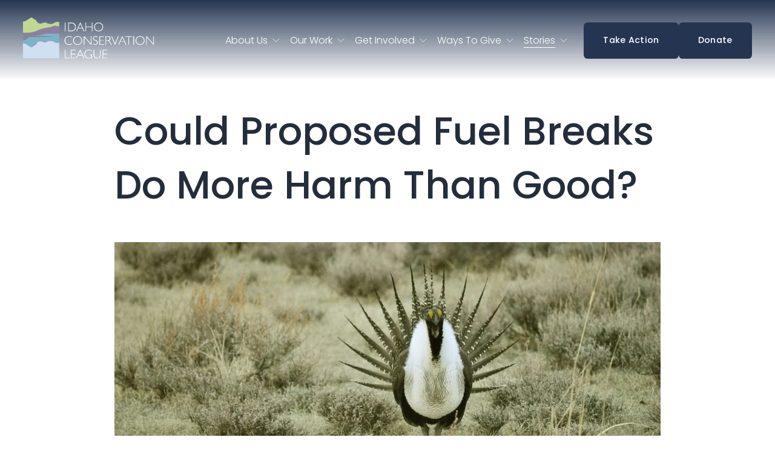

--- FILE ---
content_type: text/html; charset=utf-8
request_url: https://go.idahoconservation.org/l/958882/2021-12-09/7qj?wmode=opaque
body_size: 2964
content:
<!DOCTYPE html>
<html>
	<head>
		<base href="http://go.pardot.com" >
		<meta charset="utf-8"/>
		<meta http-equiv="Content-Type" content="text/html; charset=utf-8"/>
		<meta name="description" content=""/>
		<title></title>
	<link rel="stylesheet" type="text/css" href="https://go.idahoconservation.org/css/form.css?ver=2021-09-20" />
<script type="text/javascript" src="https://go.idahoconservation.org/js/piUtils.js?ver=2021-09-20"></script><script type="text/javascript">
piAId = '959882';
piCId = '8276';
piHostname = 'go.idahoconservation.org';
if(!window['pi']) { window['pi'] = {}; } pi = window['pi']; if(!pi['tracker']) { pi['tracker'] = {}; } pi.tracker.pi_form = true;
(function() {
	function async_load(){
		var s = document.createElement('script'); s.type = 'text/javascript';
		s.src = ('https:' == document.location.protocol ? 'https://' : 'http://') + piHostname + '/pd.js';
		var c = document.getElementsByTagName('script')[0]; c.parentNode.insertBefore(s, c);
	}
	if(window.attachEvent) { window.attachEvent('onload', async_load); }
	else { window.addEventListener('load', async_load, false); }
})();
</script></head>
	<body>
		<style type="text/css"> 
/* Start custom form CSS generated by https://jennamolby.com/pardot-form-style-generator/ */
/* Load the custom font */ 
@import url("https://use.typekit.net/lnk8swi.css");
body {
    margin: 0;
}

#pardot-form {
    display: flex;
    flex-wrap: wrap;
    justify-content: space-between;
	font-family:'gill-sans-nova', sans-serif;
	padding: 0;
}
#pardot-form .form-field {
 	margin:0;
 	padding:5px 0 0 0;
} 
 /* The input fields */ 
 #pardot-form input.text,
 #pardot-form textarea.standard,
 #pardot-form select,
 #pardot-form input.date { 
	background-color:#f7f7f9;
	border:solid 1px #f7f7f9;
	border-radius: 4px;
	font-size:16px;
	color:#000;
	padding: 4px 12px;
	width:100%;
	font-family:'gill-sans-nova', sans-serif;
	box-sizing:border-box;
}
/* the input fields on focus */ 
 #pardot-form input.text:focus,
 #pardot-form textarea.standard:focus,
 #pardot-form select:focus,
 #pardot-form input.date:focus { 
    background-color: #fff;
	border-color:#fff;
	outline: none;
}
#pardot-form span.value { 
	margin-left: 0;
}
/* the field labels */ 
 #pardot-form label {
	font-size:16px;
	color:#fff;
	font-weight:500;
	padding-top:5px;
	padding-bottom:5px;
	float:none;
	text-align:left;
	width:auto;
	display:block;
}
/* the submit button */ 
 #pardot-form .submit input {
	margin:0;
	background-color:#b55f30;
	border:solid 1px #b55f30;
	font-size:16px;
	color:white;
	font-weight:600;
	padding: 6px 24px;
	border-radius:4px;
	font-family: 'gill-sans-nova', sans-serif;
	width: 100%;
}
/* the submit button hover */ 
 #pardot-form .submit input:hover {
	background-color:#cf7849;
	border-color:#cf7849;
	color:white;
}
/* the spacing around the submit button */ 
 #pardot-form .submit {
	margin:0;
	padding-top:10px;
	padding-bottom:0px;
	text-align:left;
}
/* spacing around recaptcha */
#pardot-form .g-recaptcha {
    margin: 16px 0 10px;
}
/* style specific fields */
.first_name,
.last_name {
    width: 48%;
}
.email,
.submit {
    width: 100%;
}

/* hide the regular checkbox */
.pd-checkbox input {
    opacity: 0;
    position: absolute;
}
/* position the label */
.pd-checkbox input, .pd-checkbox label {
    display: inline-block;
    vertical-align: middle;
    margin: 5px;
    cursor: pointer;
}
.pd-checkbox label {
    position: relative;
}
/* style the unchecked checkbox */
.pd-checkbox input+label:before {
    content: '';
    background:#f3f6f4;
    border: 1px solid#c7c7c7 ;
    display: inline-block;
    vertical-align: middle;
    width: 20px;
    height: 20px;
    padding: 0px;
    margin-right: 10px;
    text-align: center;
    font-size: 15px;
    line-height: normal;
    border-radius: 5px;
    -moz-border-radius: 5px;
    -webkit-border-radius: 5px;
}
/* style the checked checkbox */
.pd-checkbox input:checked+label:before {
    content: "\2713";
    background:#81b5ca;
    color:white;
    border-color:#81b5ca;
}
form.form p.no-label {
    margin-left: 0 !important;
}

/* hide the regular radio button */
.pd-radio input {
    opacity: 0;
    position: absolute;   
}
/* position the label */
.pd-radio input, .pd-radio label {
    display: inline-block;
    vertical-align: middle;
    margin: 5px;
    cursor: pointer;
}
.pd-radio label {
    position: relative;
}
/* style the unchecked radio button */
.pd-radio input + label:before {
    content: '';
    background:#f3f6f4;
    border: 1px solid#c7c7c7;
    display: inline-block;
    vertical-align: middle;
    width: 20px;
    height: 20px;
    padding: 0px;
    margin-right: 10px;
    text-align: center;
    font-size: 15px;
    line-height: normal;
    border-radius: 5px;
    -moz-border-radius: 5px;
    -webkit-border-radius: 5px;
}
.pd-radio input + label:before {
    border-radius: 50%;
}
/* style the selected radio button */
.pd-radio input:checked + label:before {
    content: "\25CF";
    background:#81b5ca;
    color:white;
    border-color:#81b5ca;
}

form.form p span.description {
    color: white;
    margin-left: 1px;
}

 </style> <form accept-charset="UTF-8" method="post" action="https://go.idahoconservation.org/l/958882/2021-12-09/7qj" class="form" id="pardot-form">






	
		

		
			<p class="form-field  first_name pd-text required    ">
				
					<label class="field-label" for="First_Namepi_First_Name">First Name</label>
				

				<input type="text" name="First_Namepi_First_Name" id="First_Namepi_First_Name" value="" class="text" size="30" maxlength="40" onchange="" onfocus="" />
				
			</p>
			<div id="error_for_First_Namepi_First_Name" style="display:none"></div>
			
		
			<p class="form-field  last_name pd-text required    ">
				
					<label class="field-label" for="Last_Namepi_Last_Name">Last Name</label>
				

				<input type="text" name="Last_Namepi_Last_Name" id="Last_Namepi_Last_Name" value="" class="text" size="30" maxlength="80" onchange="" onfocus="" />
				
			</p>
			<div id="error_for_Last_Namepi_Last_Name" style="display:none"></div>
			
		
			<p class="form-field  email pd-text required    ">
				
					<label class="field-label" for="Emailpi_Email">Email</label>
				

				<input type="text" name="Emailpi_Email" id="Emailpi_Email" value="" class="text" size="30" maxlength="255" onchange="" onfocus="piAjax.loadEmailIndicator(this, 3063, 'https://go.idahoconservation.org/images/indicator2.gif');" />
				
			</p>
			<div id="error_for_Emailpi_Email" style="display:none"></div>
			
		
			<p class="form-field  phone pd-text     ">
				
					<label class="field-label" for="958882_48063pi_958882_48063">Phone</label>
				

				<input type="text" name="958882_48063pi_958882_48063" id="958882_48063pi_958882_48063" value="" class="text" size="30" maxlength="40" onchange="" onfocus="" />
				
					<span class="description">Thank you for your interest in Idaho Conservation League! By providing your phone number, you agree to receive calls and texts to your number from ICL about issues and ways to support ICL. Msg frequency varies. STOP to quit. Msg and data rates may apply.</span>
				
			</p>
			<div id="error_for_958882_48063pi_958882_48063" style="display:none"></div>
			
		
			<p class="form-field  address_one pd-text     ">
				
					<label class="field-label" for="958882_48696pi_958882_48696">Mailing Address</label>
				

				<input type="text" name="958882_48696pi_958882_48696" id="958882_48696pi_958882_48696" value="" class="text" size="30" maxlength="255" onchange="" onfocus="" />
				
			</p>
			<div id="error_for_958882_48696pi_958882_48696" style="display:none"></div>
			
		
			<p class="form-field  zip pd-text required    ">
				
					<label class="field-label" for="958882_48693pi_958882_48693">Zip Code</label>
				

				<input type="text" name="958882_48693pi_958882_48693" id="958882_48693pi_958882_48693" value="" class="text" size="30" maxlength="32" onchange="" onfocus="" />
				
			</p>
			<div id="error_for_958882_48693pi_958882_48693" style="display:none"></div>
			
		
			<p class="form-field %%form-field-css-classes%% pd-captcha required hidden   %%form-field-dependency-css%%">
				

				<div class="g-recaptcha" data-sitekey="6LdeKFcdAAAAAA8ieqIc8bHuW-X3fbCAl09z_wJd"></div>
<script type="text/javascript" src="https://www.google.com/recaptcha/enterprise.js">
</script>

				
			</p>
			<div id="error_for_Recaptchapi_Recaptcha" style="display:none"></div>
			
		

		
	<p style="position:absolute; width:190px; left:-9999px; top: -9999px;visibility:hidden;">
		<label for="pi_extra_field">Comments</label>
		<input type="text" name="pi_extra_field" id="pi_extra_field"/>
	</p>
		

		<!-- forces IE5-8 to correctly submit UTF8 content  -->
		<input name="_utf8" type="hidden" value="&#9731;" />

		<p class="submit">
			<input type="submit" accesskey="s" value="Submit" />
		</p>
	



<script type="text/javascript">
//<![CDATA[

	var anchors = document.getElementsByTagName("a");
	for (var i=0; i<anchors.length; i++) {
		var anchor = anchors[i];
		if(anchor.getAttribute("href")&&!anchor.getAttribute("target")) {
			anchor.target = "_top";
		}
	}
		
//]]>
</script>
<input type="hidden" name="hiddenDependentFields" id="hiddenDependentFields" value="" /></form>
<script type="text/javascript">(function(){ pardot.$(document).ready(function(){ (function() {
	var $ = window.pardot.$;
	window.pardot.FormDependencyMap = [];

	$('.form-field-primary input, .form-field-primary select').each(function(index, input) {
		$(input).on('change', window.piAjax.checkForDependentField);
		window.piAjax.checkForDependentField.call(input);
	});
})(); });})();</script>
	</body>
</html>


--- FILE ---
content_type: text/html; charset=utf-8
request_url: https://www.google.com/recaptcha/enterprise/anchor?ar=1&k=6LdeKFcdAAAAAA8ieqIc8bHuW-X3fbCAl09z_wJd&co=aHR0cHM6Ly9nby5pZGFob2NvbnNlcnZhdGlvbi5vcmc6NDQz&hl=en&v=PoyoqOPhxBO7pBk68S4YbpHZ&size=normal&anchor-ms=20000&execute-ms=30000&cb=n0yc2pqc74d
body_size: 49237
content:
<!DOCTYPE HTML><html dir="ltr" lang="en"><head><meta http-equiv="Content-Type" content="text/html; charset=UTF-8">
<meta http-equiv="X-UA-Compatible" content="IE=edge">
<title>reCAPTCHA</title>
<style type="text/css">
/* cyrillic-ext */
@font-face {
  font-family: 'Roboto';
  font-style: normal;
  font-weight: 400;
  font-stretch: 100%;
  src: url(//fonts.gstatic.com/s/roboto/v48/KFO7CnqEu92Fr1ME7kSn66aGLdTylUAMa3GUBHMdazTgWw.woff2) format('woff2');
  unicode-range: U+0460-052F, U+1C80-1C8A, U+20B4, U+2DE0-2DFF, U+A640-A69F, U+FE2E-FE2F;
}
/* cyrillic */
@font-face {
  font-family: 'Roboto';
  font-style: normal;
  font-weight: 400;
  font-stretch: 100%;
  src: url(//fonts.gstatic.com/s/roboto/v48/KFO7CnqEu92Fr1ME7kSn66aGLdTylUAMa3iUBHMdazTgWw.woff2) format('woff2');
  unicode-range: U+0301, U+0400-045F, U+0490-0491, U+04B0-04B1, U+2116;
}
/* greek-ext */
@font-face {
  font-family: 'Roboto';
  font-style: normal;
  font-weight: 400;
  font-stretch: 100%;
  src: url(//fonts.gstatic.com/s/roboto/v48/KFO7CnqEu92Fr1ME7kSn66aGLdTylUAMa3CUBHMdazTgWw.woff2) format('woff2');
  unicode-range: U+1F00-1FFF;
}
/* greek */
@font-face {
  font-family: 'Roboto';
  font-style: normal;
  font-weight: 400;
  font-stretch: 100%;
  src: url(//fonts.gstatic.com/s/roboto/v48/KFO7CnqEu92Fr1ME7kSn66aGLdTylUAMa3-UBHMdazTgWw.woff2) format('woff2');
  unicode-range: U+0370-0377, U+037A-037F, U+0384-038A, U+038C, U+038E-03A1, U+03A3-03FF;
}
/* math */
@font-face {
  font-family: 'Roboto';
  font-style: normal;
  font-weight: 400;
  font-stretch: 100%;
  src: url(//fonts.gstatic.com/s/roboto/v48/KFO7CnqEu92Fr1ME7kSn66aGLdTylUAMawCUBHMdazTgWw.woff2) format('woff2');
  unicode-range: U+0302-0303, U+0305, U+0307-0308, U+0310, U+0312, U+0315, U+031A, U+0326-0327, U+032C, U+032F-0330, U+0332-0333, U+0338, U+033A, U+0346, U+034D, U+0391-03A1, U+03A3-03A9, U+03B1-03C9, U+03D1, U+03D5-03D6, U+03F0-03F1, U+03F4-03F5, U+2016-2017, U+2034-2038, U+203C, U+2040, U+2043, U+2047, U+2050, U+2057, U+205F, U+2070-2071, U+2074-208E, U+2090-209C, U+20D0-20DC, U+20E1, U+20E5-20EF, U+2100-2112, U+2114-2115, U+2117-2121, U+2123-214F, U+2190, U+2192, U+2194-21AE, U+21B0-21E5, U+21F1-21F2, U+21F4-2211, U+2213-2214, U+2216-22FF, U+2308-230B, U+2310, U+2319, U+231C-2321, U+2336-237A, U+237C, U+2395, U+239B-23B7, U+23D0, U+23DC-23E1, U+2474-2475, U+25AF, U+25B3, U+25B7, U+25BD, U+25C1, U+25CA, U+25CC, U+25FB, U+266D-266F, U+27C0-27FF, U+2900-2AFF, U+2B0E-2B11, U+2B30-2B4C, U+2BFE, U+3030, U+FF5B, U+FF5D, U+1D400-1D7FF, U+1EE00-1EEFF;
}
/* symbols */
@font-face {
  font-family: 'Roboto';
  font-style: normal;
  font-weight: 400;
  font-stretch: 100%;
  src: url(//fonts.gstatic.com/s/roboto/v48/KFO7CnqEu92Fr1ME7kSn66aGLdTylUAMaxKUBHMdazTgWw.woff2) format('woff2');
  unicode-range: U+0001-000C, U+000E-001F, U+007F-009F, U+20DD-20E0, U+20E2-20E4, U+2150-218F, U+2190, U+2192, U+2194-2199, U+21AF, U+21E6-21F0, U+21F3, U+2218-2219, U+2299, U+22C4-22C6, U+2300-243F, U+2440-244A, U+2460-24FF, U+25A0-27BF, U+2800-28FF, U+2921-2922, U+2981, U+29BF, U+29EB, U+2B00-2BFF, U+4DC0-4DFF, U+FFF9-FFFB, U+10140-1018E, U+10190-1019C, U+101A0, U+101D0-101FD, U+102E0-102FB, U+10E60-10E7E, U+1D2C0-1D2D3, U+1D2E0-1D37F, U+1F000-1F0FF, U+1F100-1F1AD, U+1F1E6-1F1FF, U+1F30D-1F30F, U+1F315, U+1F31C, U+1F31E, U+1F320-1F32C, U+1F336, U+1F378, U+1F37D, U+1F382, U+1F393-1F39F, U+1F3A7-1F3A8, U+1F3AC-1F3AF, U+1F3C2, U+1F3C4-1F3C6, U+1F3CA-1F3CE, U+1F3D4-1F3E0, U+1F3ED, U+1F3F1-1F3F3, U+1F3F5-1F3F7, U+1F408, U+1F415, U+1F41F, U+1F426, U+1F43F, U+1F441-1F442, U+1F444, U+1F446-1F449, U+1F44C-1F44E, U+1F453, U+1F46A, U+1F47D, U+1F4A3, U+1F4B0, U+1F4B3, U+1F4B9, U+1F4BB, U+1F4BF, U+1F4C8-1F4CB, U+1F4D6, U+1F4DA, U+1F4DF, U+1F4E3-1F4E6, U+1F4EA-1F4ED, U+1F4F7, U+1F4F9-1F4FB, U+1F4FD-1F4FE, U+1F503, U+1F507-1F50B, U+1F50D, U+1F512-1F513, U+1F53E-1F54A, U+1F54F-1F5FA, U+1F610, U+1F650-1F67F, U+1F687, U+1F68D, U+1F691, U+1F694, U+1F698, U+1F6AD, U+1F6B2, U+1F6B9-1F6BA, U+1F6BC, U+1F6C6-1F6CF, U+1F6D3-1F6D7, U+1F6E0-1F6EA, U+1F6F0-1F6F3, U+1F6F7-1F6FC, U+1F700-1F7FF, U+1F800-1F80B, U+1F810-1F847, U+1F850-1F859, U+1F860-1F887, U+1F890-1F8AD, U+1F8B0-1F8BB, U+1F8C0-1F8C1, U+1F900-1F90B, U+1F93B, U+1F946, U+1F984, U+1F996, U+1F9E9, U+1FA00-1FA6F, U+1FA70-1FA7C, U+1FA80-1FA89, U+1FA8F-1FAC6, U+1FACE-1FADC, U+1FADF-1FAE9, U+1FAF0-1FAF8, U+1FB00-1FBFF;
}
/* vietnamese */
@font-face {
  font-family: 'Roboto';
  font-style: normal;
  font-weight: 400;
  font-stretch: 100%;
  src: url(//fonts.gstatic.com/s/roboto/v48/KFO7CnqEu92Fr1ME7kSn66aGLdTylUAMa3OUBHMdazTgWw.woff2) format('woff2');
  unicode-range: U+0102-0103, U+0110-0111, U+0128-0129, U+0168-0169, U+01A0-01A1, U+01AF-01B0, U+0300-0301, U+0303-0304, U+0308-0309, U+0323, U+0329, U+1EA0-1EF9, U+20AB;
}
/* latin-ext */
@font-face {
  font-family: 'Roboto';
  font-style: normal;
  font-weight: 400;
  font-stretch: 100%;
  src: url(//fonts.gstatic.com/s/roboto/v48/KFO7CnqEu92Fr1ME7kSn66aGLdTylUAMa3KUBHMdazTgWw.woff2) format('woff2');
  unicode-range: U+0100-02BA, U+02BD-02C5, U+02C7-02CC, U+02CE-02D7, U+02DD-02FF, U+0304, U+0308, U+0329, U+1D00-1DBF, U+1E00-1E9F, U+1EF2-1EFF, U+2020, U+20A0-20AB, U+20AD-20C0, U+2113, U+2C60-2C7F, U+A720-A7FF;
}
/* latin */
@font-face {
  font-family: 'Roboto';
  font-style: normal;
  font-weight: 400;
  font-stretch: 100%;
  src: url(//fonts.gstatic.com/s/roboto/v48/KFO7CnqEu92Fr1ME7kSn66aGLdTylUAMa3yUBHMdazQ.woff2) format('woff2');
  unicode-range: U+0000-00FF, U+0131, U+0152-0153, U+02BB-02BC, U+02C6, U+02DA, U+02DC, U+0304, U+0308, U+0329, U+2000-206F, U+20AC, U+2122, U+2191, U+2193, U+2212, U+2215, U+FEFF, U+FFFD;
}
/* cyrillic-ext */
@font-face {
  font-family: 'Roboto';
  font-style: normal;
  font-weight: 500;
  font-stretch: 100%;
  src: url(//fonts.gstatic.com/s/roboto/v48/KFO7CnqEu92Fr1ME7kSn66aGLdTylUAMa3GUBHMdazTgWw.woff2) format('woff2');
  unicode-range: U+0460-052F, U+1C80-1C8A, U+20B4, U+2DE0-2DFF, U+A640-A69F, U+FE2E-FE2F;
}
/* cyrillic */
@font-face {
  font-family: 'Roboto';
  font-style: normal;
  font-weight: 500;
  font-stretch: 100%;
  src: url(//fonts.gstatic.com/s/roboto/v48/KFO7CnqEu92Fr1ME7kSn66aGLdTylUAMa3iUBHMdazTgWw.woff2) format('woff2');
  unicode-range: U+0301, U+0400-045F, U+0490-0491, U+04B0-04B1, U+2116;
}
/* greek-ext */
@font-face {
  font-family: 'Roboto';
  font-style: normal;
  font-weight: 500;
  font-stretch: 100%;
  src: url(//fonts.gstatic.com/s/roboto/v48/KFO7CnqEu92Fr1ME7kSn66aGLdTylUAMa3CUBHMdazTgWw.woff2) format('woff2');
  unicode-range: U+1F00-1FFF;
}
/* greek */
@font-face {
  font-family: 'Roboto';
  font-style: normal;
  font-weight: 500;
  font-stretch: 100%;
  src: url(//fonts.gstatic.com/s/roboto/v48/KFO7CnqEu92Fr1ME7kSn66aGLdTylUAMa3-UBHMdazTgWw.woff2) format('woff2');
  unicode-range: U+0370-0377, U+037A-037F, U+0384-038A, U+038C, U+038E-03A1, U+03A3-03FF;
}
/* math */
@font-face {
  font-family: 'Roboto';
  font-style: normal;
  font-weight: 500;
  font-stretch: 100%;
  src: url(//fonts.gstatic.com/s/roboto/v48/KFO7CnqEu92Fr1ME7kSn66aGLdTylUAMawCUBHMdazTgWw.woff2) format('woff2');
  unicode-range: U+0302-0303, U+0305, U+0307-0308, U+0310, U+0312, U+0315, U+031A, U+0326-0327, U+032C, U+032F-0330, U+0332-0333, U+0338, U+033A, U+0346, U+034D, U+0391-03A1, U+03A3-03A9, U+03B1-03C9, U+03D1, U+03D5-03D6, U+03F0-03F1, U+03F4-03F5, U+2016-2017, U+2034-2038, U+203C, U+2040, U+2043, U+2047, U+2050, U+2057, U+205F, U+2070-2071, U+2074-208E, U+2090-209C, U+20D0-20DC, U+20E1, U+20E5-20EF, U+2100-2112, U+2114-2115, U+2117-2121, U+2123-214F, U+2190, U+2192, U+2194-21AE, U+21B0-21E5, U+21F1-21F2, U+21F4-2211, U+2213-2214, U+2216-22FF, U+2308-230B, U+2310, U+2319, U+231C-2321, U+2336-237A, U+237C, U+2395, U+239B-23B7, U+23D0, U+23DC-23E1, U+2474-2475, U+25AF, U+25B3, U+25B7, U+25BD, U+25C1, U+25CA, U+25CC, U+25FB, U+266D-266F, U+27C0-27FF, U+2900-2AFF, U+2B0E-2B11, U+2B30-2B4C, U+2BFE, U+3030, U+FF5B, U+FF5D, U+1D400-1D7FF, U+1EE00-1EEFF;
}
/* symbols */
@font-face {
  font-family: 'Roboto';
  font-style: normal;
  font-weight: 500;
  font-stretch: 100%;
  src: url(//fonts.gstatic.com/s/roboto/v48/KFO7CnqEu92Fr1ME7kSn66aGLdTylUAMaxKUBHMdazTgWw.woff2) format('woff2');
  unicode-range: U+0001-000C, U+000E-001F, U+007F-009F, U+20DD-20E0, U+20E2-20E4, U+2150-218F, U+2190, U+2192, U+2194-2199, U+21AF, U+21E6-21F0, U+21F3, U+2218-2219, U+2299, U+22C4-22C6, U+2300-243F, U+2440-244A, U+2460-24FF, U+25A0-27BF, U+2800-28FF, U+2921-2922, U+2981, U+29BF, U+29EB, U+2B00-2BFF, U+4DC0-4DFF, U+FFF9-FFFB, U+10140-1018E, U+10190-1019C, U+101A0, U+101D0-101FD, U+102E0-102FB, U+10E60-10E7E, U+1D2C0-1D2D3, U+1D2E0-1D37F, U+1F000-1F0FF, U+1F100-1F1AD, U+1F1E6-1F1FF, U+1F30D-1F30F, U+1F315, U+1F31C, U+1F31E, U+1F320-1F32C, U+1F336, U+1F378, U+1F37D, U+1F382, U+1F393-1F39F, U+1F3A7-1F3A8, U+1F3AC-1F3AF, U+1F3C2, U+1F3C4-1F3C6, U+1F3CA-1F3CE, U+1F3D4-1F3E0, U+1F3ED, U+1F3F1-1F3F3, U+1F3F5-1F3F7, U+1F408, U+1F415, U+1F41F, U+1F426, U+1F43F, U+1F441-1F442, U+1F444, U+1F446-1F449, U+1F44C-1F44E, U+1F453, U+1F46A, U+1F47D, U+1F4A3, U+1F4B0, U+1F4B3, U+1F4B9, U+1F4BB, U+1F4BF, U+1F4C8-1F4CB, U+1F4D6, U+1F4DA, U+1F4DF, U+1F4E3-1F4E6, U+1F4EA-1F4ED, U+1F4F7, U+1F4F9-1F4FB, U+1F4FD-1F4FE, U+1F503, U+1F507-1F50B, U+1F50D, U+1F512-1F513, U+1F53E-1F54A, U+1F54F-1F5FA, U+1F610, U+1F650-1F67F, U+1F687, U+1F68D, U+1F691, U+1F694, U+1F698, U+1F6AD, U+1F6B2, U+1F6B9-1F6BA, U+1F6BC, U+1F6C6-1F6CF, U+1F6D3-1F6D7, U+1F6E0-1F6EA, U+1F6F0-1F6F3, U+1F6F7-1F6FC, U+1F700-1F7FF, U+1F800-1F80B, U+1F810-1F847, U+1F850-1F859, U+1F860-1F887, U+1F890-1F8AD, U+1F8B0-1F8BB, U+1F8C0-1F8C1, U+1F900-1F90B, U+1F93B, U+1F946, U+1F984, U+1F996, U+1F9E9, U+1FA00-1FA6F, U+1FA70-1FA7C, U+1FA80-1FA89, U+1FA8F-1FAC6, U+1FACE-1FADC, U+1FADF-1FAE9, U+1FAF0-1FAF8, U+1FB00-1FBFF;
}
/* vietnamese */
@font-face {
  font-family: 'Roboto';
  font-style: normal;
  font-weight: 500;
  font-stretch: 100%;
  src: url(//fonts.gstatic.com/s/roboto/v48/KFO7CnqEu92Fr1ME7kSn66aGLdTylUAMa3OUBHMdazTgWw.woff2) format('woff2');
  unicode-range: U+0102-0103, U+0110-0111, U+0128-0129, U+0168-0169, U+01A0-01A1, U+01AF-01B0, U+0300-0301, U+0303-0304, U+0308-0309, U+0323, U+0329, U+1EA0-1EF9, U+20AB;
}
/* latin-ext */
@font-face {
  font-family: 'Roboto';
  font-style: normal;
  font-weight: 500;
  font-stretch: 100%;
  src: url(//fonts.gstatic.com/s/roboto/v48/KFO7CnqEu92Fr1ME7kSn66aGLdTylUAMa3KUBHMdazTgWw.woff2) format('woff2');
  unicode-range: U+0100-02BA, U+02BD-02C5, U+02C7-02CC, U+02CE-02D7, U+02DD-02FF, U+0304, U+0308, U+0329, U+1D00-1DBF, U+1E00-1E9F, U+1EF2-1EFF, U+2020, U+20A0-20AB, U+20AD-20C0, U+2113, U+2C60-2C7F, U+A720-A7FF;
}
/* latin */
@font-face {
  font-family: 'Roboto';
  font-style: normal;
  font-weight: 500;
  font-stretch: 100%;
  src: url(//fonts.gstatic.com/s/roboto/v48/KFO7CnqEu92Fr1ME7kSn66aGLdTylUAMa3yUBHMdazQ.woff2) format('woff2');
  unicode-range: U+0000-00FF, U+0131, U+0152-0153, U+02BB-02BC, U+02C6, U+02DA, U+02DC, U+0304, U+0308, U+0329, U+2000-206F, U+20AC, U+2122, U+2191, U+2193, U+2212, U+2215, U+FEFF, U+FFFD;
}
/* cyrillic-ext */
@font-face {
  font-family: 'Roboto';
  font-style: normal;
  font-weight: 900;
  font-stretch: 100%;
  src: url(//fonts.gstatic.com/s/roboto/v48/KFO7CnqEu92Fr1ME7kSn66aGLdTylUAMa3GUBHMdazTgWw.woff2) format('woff2');
  unicode-range: U+0460-052F, U+1C80-1C8A, U+20B4, U+2DE0-2DFF, U+A640-A69F, U+FE2E-FE2F;
}
/* cyrillic */
@font-face {
  font-family: 'Roboto';
  font-style: normal;
  font-weight: 900;
  font-stretch: 100%;
  src: url(//fonts.gstatic.com/s/roboto/v48/KFO7CnqEu92Fr1ME7kSn66aGLdTylUAMa3iUBHMdazTgWw.woff2) format('woff2');
  unicode-range: U+0301, U+0400-045F, U+0490-0491, U+04B0-04B1, U+2116;
}
/* greek-ext */
@font-face {
  font-family: 'Roboto';
  font-style: normal;
  font-weight: 900;
  font-stretch: 100%;
  src: url(//fonts.gstatic.com/s/roboto/v48/KFO7CnqEu92Fr1ME7kSn66aGLdTylUAMa3CUBHMdazTgWw.woff2) format('woff2');
  unicode-range: U+1F00-1FFF;
}
/* greek */
@font-face {
  font-family: 'Roboto';
  font-style: normal;
  font-weight: 900;
  font-stretch: 100%;
  src: url(//fonts.gstatic.com/s/roboto/v48/KFO7CnqEu92Fr1ME7kSn66aGLdTylUAMa3-UBHMdazTgWw.woff2) format('woff2');
  unicode-range: U+0370-0377, U+037A-037F, U+0384-038A, U+038C, U+038E-03A1, U+03A3-03FF;
}
/* math */
@font-face {
  font-family: 'Roboto';
  font-style: normal;
  font-weight: 900;
  font-stretch: 100%;
  src: url(//fonts.gstatic.com/s/roboto/v48/KFO7CnqEu92Fr1ME7kSn66aGLdTylUAMawCUBHMdazTgWw.woff2) format('woff2');
  unicode-range: U+0302-0303, U+0305, U+0307-0308, U+0310, U+0312, U+0315, U+031A, U+0326-0327, U+032C, U+032F-0330, U+0332-0333, U+0338, U+033A, U+0346, U+034D, U+0391-03A1, U+03A3-03A9, U+03B1-03C9, U+03D1, U+03D5-03D6, U+03F0-03F1, U+03F4-03F5, U+2016-2017, U+2034-2038, U+203C, U+2040, U+2043, U+2047, U+2050, U+2057, U+205F, U+2070-2071, U+2074-208E, U+2090-209C, U+20D0-20DC, U+20E1, U+20E5-20EF, U+2100-2112, U+2114-2115, U+2117-2121, U+2123-214F, U+2190, U+2192, U+2194-21AE, U+21B0-21E5, U+21F1-21F2, U+21F4-2211, U+2213-2214, U+2216-22FF, U+2308-230B, U+2310, U+2319, U+231C-2321, U+2336-237A, U+237C, U+2395, U+239B-23B7, U+23D0, U+23DC-23E1, U+2474-2475, U+25AF, U+25B3, U+25B7, U+25BD, U+25C1, U+25CA, U+25CC, U+25FB, U+266D-266F, U+27C0-27FF, U+2900-2AFF, U+2B0E-2B11, U+2B30-2B4C, U+2BFE, U+3030, U+FF5B, U+FF5D, U+1D400-1D7FF, U+1EE00-1EEFF;
}
/* symbols */
@font-face {
  font-family: 'Roboto';
  font-style: normal;
  font-weight: 900;
  font-stretch: 100%;
  src: url(//fonts.gstatic.com/s/roboto/v48/KFO7CnqEu92Fr1ME7kSn66aGLdTylUAMaxKUBHMdazTgWw.woff2) format('woff2');
  unicode-range: U+0001-000C, U+000E-001F, U+007F-009F, U+20DD-20E0, U+20E2-20E4, U+2150-218F, U+2190, U+2192, U+2194-2199, U+21AF, U+21E6-21F0, U+21F3, U+2218-2219, U+2299, U+22C4-22C6, U+2300-243F, U+2440-244A, U+2460-24FF, U+25A0-27BF, U+2800-28FF, U+2921-2922, U+2981, U+29BF, U+29EB, U+2B00-2BFF, U+4DC0-4DFF, U+FFF9-FFFB, U+10140-1018E, U+10190-1019C, U+101A0, U+101D0-101FD, U+102E0-102FB, U+10E60-10E7E, U+1D2C0-1D2D3, U+1D2E0-1D37F, U+1F000-1F0FF, U+1F100-1F1AD, U+1F1E6-1F1FF, U+1F30D-1F30F, U+1F315, U+1F31C, U+1F31E, U+1F320-1F32C, U+1F336, U+1F378, U+1F37D, U+1F382, U+1F393-1F39F, U+1F3A7-1F3A8, U+1F3AC-1F3AF, U+1F3C2, U+1F3C4-1F3C6, U+1F3CA-1F3CE, U+1F3D4-1F3E0, U+1F3ED, U+1F3F1-1F3F3, U+1F3F5-1F3F7, U+1F408, U+1F415, U+1F41F, U+1F426, U+1F43F, U+1F441-1F442, U+1F444, U+1F446-1F449, U+1F44C-1F44E, U+1F453, U+1F46A, U+1F47D, U+1F4A3, U+1F4B0, U+1F4B3, U+1F4B9, U+1F4BB, U+1F4BF, U+1F4C8-1F4CB, U+1F4D6, U+1F4DA, U+1F4DF, U+1F4E3-1F4E6, U+1F4EA-1F4ED, U+1F4F7, U+1F4F9-1F4FB, U+1F4FD-1F4FE, U+1F503, U+1F507-1F50B, U+1F50D, U+1F512-1F513, U+1F53E-1F54A, U+1F54F-1F5FA, U+1F610, U+1F650-1F67F, U+1F687, U+1F68D, U+1F691, U+1F694, U+1F698, U+1F6AD, U+1F6B2, U+1F6B9-1F6BA, U+1F6BC, U+1F6C6-1F6CF, U+1F6D3-1F6D7, U+1F6E0-1F6EA, U+1F6F0-1F6F3, U+1F6F7-1F6FC, U+1F700-1F7FF, U+1F800-1F80B, U+1F810-1F847, U+1F850-1F859, U+1F860-1F887, U+1F890-1F8AD, U+1F8B0-1F8BB, U+1F8C0-1F8C1, U+1F900-1F90B, U+1F93B, U+1F946, U+1F984, U+1F996, U+1F9E9, U+1FA00-1FA6F, U+1FA70-1FA7C, U+1FA80-1FA89, U+1FA8F-1FAC6, U+1FACE-1FADC, U+1FADF-1FAE9, U+1FAF0-1FAF8, U+1FB00-1FBFF;
}
/* vietnamese */
@font-face {
  font-family: 'Roboto';
  font-style: normal;
  font-weight: 900;
  font-stretch: 100%;
  src: url(//fonts.gstatic.com/s/roboto/v48/KFO7CnqEu92Fr1ME7kSn66aGLdTylUAMa3OUBHMdazTgWw.woff2) format('woff2');
  unicode-range: U+0102-0103, U+0110-0111, U+0128-0129, U+0168-0169, U+01A0-01A1, U+01AF-01B0, U+0300-0301, U+0303-0304, U+0308-0309, U+0323, U+0329, U+1EA0-1EF9, U+20AB;
}
/* latin-ext */
@font-face {
  font-family: 'Roboto';
  font-style: normal;
  font-weight: 900;
  font-stretch: 100%;
  src: url(//fonts.gstatic.com/s/roboto/v48/KFO7CnqEu92Fr1ME7kSn66aGLdTylUAMa3KUBHMdazTgWw.woff2) format('woff2');
  unicode-range: U+0100-02BA, U+02BD-02C5, U+02C7-02CC, U+02CE-02D7, U+02DD-02FF, U+0304, U+0308, U+0329, U+1D00-1DBF, U+1E00-1E9F, U+1EF2-1EFF, U+2020, U+20A0-20AB, U+20AD-20C0, U+2113, U+2C60-2C7F, U+A720-A7FF;
}
/* latin */
@font-face {
  font-family: 'Roboto';
  font-style: normal;
  font-weight: 900;
  font-stretch: 100%;
  src: url(//fonts.gstatic.com/s/roboto/v48/KFO7CnqEu92Fr1ME7kSn66aGLdTylUAMa3yUBHMdazQ.woff2) format('woff2');
  unicode-range: U+0000-00FF, U+0131, U+0152-0153, U+02BB-02BC, U+02C6, U+02DA, U+02DC, U+0304, U+0308, U+0329, U+2000-206F, U+20AC, U+2122, U+2191, U+2193, U+2212, U+2215, U+FEFF, U+FFFD;
}

</style>
<link rel="stylesheet" type="text/css" href="https://www.gstatic.com/recaptcha/releases/PoyoqOPhxBO7pBk68S4YbpHZ/styles__ltr.css">
<script nonce="1uiSDhxFiOZURIhu29zDbQ" type="text/javascript">window['__recaptcha_api'] = 'https://www.google.com/recaptcha/enterprise/';</script>
<script type="text/javascript" src="https://www.gstatic.com/recaptcha/releases/PoyoqOPhxBO7pBk68S4YbpHZ/recaptcha__en.js" nonce="1uiSDhxFiOZURIhu29zDbQ">
      
    </script></head>
<body><div id="rc-anchor-alert" class="rc-anchor-alert"></div>
<input type="hidden" id="recaptcha-token" value="[base64]">
<script type="text/javascript" nonce="1uiSDhxFiOZURIhu29zDbQ">
      recaptcha.anchor.Main.init("[\x22ainput\x22,[\x22bgdata\x22,\x22\x22,\[base64]/[base64]/[base64]/bmV3IHJbeF0oY1swXSk6RT09Mj9uZXcgclt4XShjWzBdLGNbMV0pOkU9PTM/bmV3IHJbeF0oY1swXSxjWzFdLGNbMl0pOkU9PTQ/[base64]/[base64]/[base64]/[base64]/[base64]/[base64]/[base64]/[base64]\x22,\[base64]\x22,\x22wrN4H8Khwp/CrhMcQMOZw7EzwrnDuwbCmsO4PcKlE8OcOU/DsSfCosOKw7zCnT4wecOaw5LCl8O2LE/DusOrwrcpwpjDlsObKMOSw6jCmMKHwqXCrMO9w47Cq8OHXcO4w6/[base64]/MMOMwps9JVNHbsKxSBzDvhjCp8OmwrxKwp1kwoTCk0jCsi4+TkA6CMO/[base64]/CqFhae8K9I8O9QsKhGsOWw6jCgF/CgMKkYnU/wpBzC8OqBW0TDsKZM8O1w5fDp8Kmw4HClcOYF8KQbihBw6jCr8Kjw6hswr7Dh3LCgsOpwovCt1nCsxTDtFwXw6/Cr0V4w5nCsRzDvEJ7wqfDnWnDnMOYb3XCncO3wpdZa8K5N0orEsK8w5R9w53DiMKJw5jCgSoRb8O0w7XDv8KJwqxHwpAxVMK6c1XDr0rDqMKXwp/Cp8KqwpZVwrfDmm/CsCrCiMK+w5BHVHFITnHCln7CiwPCscKpwo7Dk8ORDsODbsOzwpk3EcKLwoBiw4tlwpB5wpJ6K8Obw5DCkjHCqcKXcWcVD8KFwobDtwdNwpNiccKTEsOafyzCkUJmMEPCuDR/w4YSQcKuA8Ktw7bDqX3CoRLDpMKrfMO1wrDCtUPCqEzCoGjCnSpKK8Kcwr/CjAg/wqFPw5/CrUdQI1wqFCQRwpzDswPDr8OHWjXCg8OeSDpWwqItwopKwp9wwpTDlkwZw4PDlAHCj8OQNFvCoAYTwqjChDsxJ1TCrwEwYMOzeEbCkFkBw4rDusKgwpgDZWjCq0MbBcKgC8O/wrDDshTCqGDDr8O4VMKqw7TChcOrw4t/BQ/[base64]/[base64]/[base64]/[base64]/Ci8KPw4PDjcO3eE8HcMOnworCrUTCvsO8fMKVwpvDgcObw5/CgBjDtsOEwpRvHsO7LXY2FcOlB3DDknIYXcORJMKLwohJB8O8wr/CjBEHMHkuw7ITwrvDuMO7wrXClcKYZQ1sTMKmw4MJwqrCoGJPecKowrHCs8OQPz92B8OKw790wrvDjMKdF0jCnVLCoMKVw4tMw57DqsKrdMKVNynDoMOmOWnCr8O3wprCl8KpwrJ9w7XCksKgSsKFd8KtRFLDuMO6UcKYwpUaVSJOw5LDj8OwGk8DPcOKw6Y/[base64]/CjMOHEwMww5g5w7LCr8OjwoRHfHXDkcOSWMOUC8K4JV8wYgk7HsOBw5QZJwzCksK2XMKFYsOpwo7ChcOKwol8P8KPVMK/GGFQX8K9XcKQQ8KEwrUOSsOkwrvDgcKlfmjDuEDDrcKLSMOBwqAZw6bDusOXw4jCg8OtJ0/DqsOeA1jDh8Kgw5bCosKib1TCvsKjb8KrwpUHwoTCk8OjSR/CnCZaTsKqw53CkA7Cmj1RRWTCtMOwVn/CulnCrsOnFgwnGnzDnDrCvMONWArDkQrDjMOsEsOzw6Y4w47DqcODwolww5bDrlFCwrjCjz/CqxjDisOtw4EFehzCucKDw4DChhXDqcKELsOTwo4zKcOGHzHCncKKwojDl3PDk186wqJhHClhQ2ccwq8mwqPCmGVsPcK3wop7asKMw6DCi8O7wqHCrTtLwoAAw7cPw71CaSDDlwc7DcKPwqrDoiPDmBFjKUXCjcO+EMOcw6vDtXHDql1fw4UPwofCrS/DklzCk8KFIMOUwp9uJlTCqcKxMsK5bcOVWcOidMKpIcK1w7rDtmpcw7cOdlsLw5NIwpxEaXk4BMKcHsONw7zDnsK+BgrCrStVU2PDjjzCrnzCmMKoWsK4VkHDkiBCNcKVwovDnsKMw781CkBtwowHJyTCm0tiwp9Bw7hPwqfCvCfDncOfwp/[base64]/CtA/Dlj3Ct8KlcGHCpijCvcK9BDl8VDIqJ8KIw4x/wpt0XwvCoDMyw67CpikTwrfCmmvCs8OVIjMcwqZLdSsaw6w1N8KTWsK/[base64]/DqsO9w5pmccOVw6nCggBISMOawo7CvmDCisORZkFVdcO5DsK6w4lfAMKNwqIDBGZ4w5MHwpg/w7vDklvDq8KBGCo9wqEnw6MjwrAew6VCCcKrScKDbsORwpQ4w485wrHDmWJ1wol+w5LCtSHCog4LTQ49w65fC8Khwr7CkcOPwpbDq8Kaw6o+wo11w6pew747w5DCpFrCncKIBsKef3tDV8K3wpRPXMO8NgxrP8O8b17DlgoOwpF4dsKPEn3ClxHCpMKaH8OBw6/[base64]/[base64]/[base64]/DpsK/[base64]/IcO4VABVMMKYccOgw7jCgg/CoXcWKG7CksK1GmZ6d3BKw7TDrcOtPsOPw7YGw60XMiN/[base64]/w5QOw7HDssK2E8KMAGAuRMKlw7XDpsOBw6nDt8Kew6DCisOsIsObET/Ck1bDpsOzwqrCmcOkw5TCkcK6AsOew4ZtcnxoN3TDucO+O8Ogwphvwrwmw4LDhcK2w486wrvCg8K1SMOFwo5Nw4JgJsOQXEPCo1PCmyJCw7LCo8OiCzrCqEkwGmLDhsKScMOSw4p4wrLDmsKuPTJvfsO3EnY1U8OUVX/DmXxuw4/DsnZtwoTCjzjCsD0+wrUPwq3CpcO3wo3Cki8FdMOAf8KaYCdXehTDjjbCqMKdwpjCvh00w4nCicKcAMKeK8OiH8KAw7PCo03DksKVwp42wpxMw5PChjvCphg2E8Kxw6bCv8KVwpMsZMOlwqDCisOrKiXDpBvDshHDgGEVemfCmsODw4t/[base64]/[base64]/DiT/Dk8OKemnCu0VXw792w5rDvMOsV1tkw7k2w6/CpT3CmW/DoE3DrsKhQ13CtU0tZ0MDw449w4fCkMOnZAh1w4AkYUkkf0oWHzXCvsKBwr/DrHPDlEVQbgJEwqXDiDHDvgXCpMKbPkLCtsKDZx/[base64]/Ci0rCgh/DjsKTUFYXwoVzwqsNw6rCqxNAw7PCisKtwqc/K8OOwr/DrAEdwqZiYG/CpUovw55APA10enbDuTFpZHcQw5UUw6BNw7HCpcOFw5vDgDnDuA99w4rCrURSCxrCo8KIXT45w5J6ZgzCjcKkwoPDpk/Ci8OdwqRwwqfDocK5HsOUw4Juw7fCqsOTUsK6UsKHw4nCoAzClcOnfcKuw7dbw68YOMOrw5MbwqIiw6HDnRfDhWLDtQBQT8KJd8KpM8K+w5kJZ0sGNMK2azLCvCF8JMKAwrhgGiE0wrDDtzDDnsK9esOdwpnDhXTDg8OOw53CiEQpw5/DiELDk8O8w6pIcsOOPMOuw4zDrm1YTcOYw6grFMKGw49SwqA/AlhYw73ChMOOwr0fa8O6w6DCmitBGsOMw6gvK8K2wp9GB8OlwrzDkGrCnMOpR8OXM2/DvjAIw6nDvE/[base64]/DosOXwqrCgMOVTWw1wp3Cm1HDti02w4M1w4trwpzCsCo2w6wuwq9Lw7rCpsKswr9mECpeZnUgK3/[base64]/[base64]/O8Oywr0of3RCPk0gfcKJGER5TlfDqMOQwrB/[base64]/CkcOpw6vCuU3DpcK3w41DRy/CscOPw5nCgXPDlcKnwo/[base64]/DvwFmwqs6w43Du27CvMOEw4dqAjNPFsONw5rDikdlw4HCl8KFSEnDgsO+H8KIwqELworDvTkDTDIuBEjCkF5YEcOMw4kJwrFzwqRGwqnCq8OZw6RvSl86W8Knw5Bhb8KeY8OjCh/Dnm9bw4vCvXfClcKyWEHDvMO4wqbCiko9wrLCqcKiV8OawoHCvEgaCA3Co8KXw4bCo8K3fAsOZggVfMKowqzDtMKAwqHCmxDDvzrDnMKZw6jDtX5FasKeRsO6RX9fW8O7wo0gwr4/[base64]/DksOaDsK7MMK5woTCgG3CssKWZ8OJJ2hwwrPDhMKcw5tBG8Kcw5XDpgnCjcKXYMKMw4pJwq7Cs8Oiwo3DgXEfw4o8w7PDiMOlI8Kww7fCocK9VcOiNxR3w6VGwpNqwpLDlzzDsMKmKj0ew7PDicK/USsUw5fDlsOTw50mwoTCncOWw5rDhXRqaWbDjgkNw6vDj8OyBhLCssOQTMK1RsO2wqjDiDBowrDDgBYoEUPDpsOrcGgNagxuwr9ew4dUN8KEdcK0WyYePSTDqsKMPD00wo0Tw4F2FsOVUGtvwrXDh3NewrjCnnxUw6/DtMKNcxUGUWo/AAICwprDtcOuwqUawp/DllXDscK9OsKdLnLDksKDccKbwpbCnwbDscOUVcK+V0XCojLDgMO3KTHCvB3DoMOTd8K2KEkNWEVVBHLCjsOdw50qw7YgFAp2w5nCnsKXw4jDncK7w5zCjjYcGMKSJCnDllVcw6/CscKab8OYwpvDpF/[base64]/CmWwBVsOTKsK1XMOxOcKhwqFQwobDsxc9IzTDlSHDqGnDh0BJSMO+w6lBAcKONG0iwqrDjcOmEmBNdMO5JsK6wo/[base64]/DgMOFRxPDnlllADVgDWrCg1fDo8KHHsO1CMK3dUjCoWvDlSnCsWVrwphwT8O2ZMKIw6/CulhMT3XCosKtL3Fbw7Rpw7onw61jQgcGwokKHH3Chy/[base64]/F8OoNUosMTc7GcOew7bCqFjDusOrHMKhw6rCuDbDtcKPwp0XwpEEw5M3GMKcIwfDqcKxw7vCtsOFw68aw7QfPCXChVY3Y8KQw4LCn2LDhMOGVcOaT8Kpw4hkw43CgA/DjnhQTcKOY8OGFkVbRsKvY8OewrsFOcODVSHDh8Kjw5HCp8KjRVrCvXwwY8OcIB3DsMKQw7kGwqx9fSgHXcKfO8Kew4/CnsOiw6XCu8OBw5fCk1rDq8Oiw7BaLS/CnFLCp8KmfMOTw4fDm39Iw7DDoDUFw6vDq0/[base64]/ZcK0azoUVh/DpBo3w6d6wo7DnE7DpmXDqsOPw7jDonXDqcONQh3DhBpDwrE4a8OMP0PDoVzCrnNoF8O+VR3CrxVow53Cigk3w4DCoQjCoXhiwptEdxolwocrwqZ/Yw7DhVdcVsOCw7kwwrfDnMKODMKmbcKQw7fDl8OFXktnw6bDj8O3w5Zdw4rDvWHCjcOew69owqoXw7nDgMOdw504bC/Duz96wrlGw5LDlcO/w6AMEl0Xwqhrw5/[base64]/CtlzDikzDpMOMEcOYeMKowq9DAsKhRcKDwqIgwr3DhyV2wrBHM8OqwoXDucO2QcOsZ8ODPxLCqsK5bsOEw7B/[base64]/[base64]/w77CgcKafcO5wpstw585wpnChD4NJ3PCj23Ct8Oyw5/[base64]/[base64]/[base64]/[base64]/DsADCs8KpOcKewpowCcKCwqNHTj/Cg8KYwoLDuT/[base64]/TUV7FMKOw7nCmMO7bB3Cml/DnwjCr8Omw7JrwpY/[base64]/WTLDo2kVw7vCv3otw67DgQJGwqIyw6XCmgfDokR6B8KXwrRKF8OLOcKiEsKlwpQow7LCnD/CjcOlKmgSEQPDj2TCtwpxwqxjDcOKR2pnQcKvwq/CmFMDwrszwqDDgwlSw5nCrnE3ZEDCucO5wpJnW8O6w4fDmMOiwrJrAX3DhEo/P04pKcO8dm16DELCtcKce2ZqPUpJwoDDvsO3wqHDosO1X0QXIMKXwpEkwphEw4DDlcKkZ0zDtQdsVsOCUA7Cu8KGIyjDq8OTOcKDw7xTwoPDgU3Dn1HCgh/CjWPCvWvDl8KaCzUKw6V1w6gJLMKZMcKMPAMKAw/CiRHDjA7DklTDgHHDlMKLw4Bfw73CisO3FhbDhBHCkcKCDSbCiQDDlMKww7MBPMKeA0EVw7bCokXDkTjDjcKvecO/woXDnR0eWT3CsjTDmHTCrDEXZhLChcOmw5EJw5XDssKVezrClwB0LkDDicKUwpjDiEzDgcOaHSzDoMONGFx+w4VVw4/CocKTdlvCo8OoO04lXsKqJB7DnwbCtsK0EWfDqiw1DcKiwrDCh8KhbcOTw4DCrjZWwr1zw6pVOA3Cs8ONM8KBwrBVBWhqBzRnfMKIBjpjDCHDozFIHRcjwq/CvTDCl8Kmw7nDtMOxw7oTCjTCjsK7w78dWz3DlcOVTxltwoY3dX1jFsO3w5HDu8Klw7Riw5IJaQzCmW5SNcKkw4NgZ8KKw5gOwrc1QMKTwq0LPVE9w6dGSMKjw5dgwrfDu8KAJk7CvMK2aB04w486w6t4WQ3Do8KIbXPDlls0DjZtJTYow5FnXD/CqwrDp8O0UHVDUMOuGcKuwqMkeEzDvizCs2QzwrA3CmXCgsOwwprDk2/DsMO6JcK9w518EGZdCjHCiTVQwrbCucOfBWfCo8KHLjIlJsO0wqfCt8K6wq7CvE3CtsO+L3nCvsKOw7oLwr/ChhvCs8OADcODwpUdPUFFwoPCgxwVTyXDjl8ech84w5grw5PDg8O1w60CMS0dMmoGwoDDuW7Csk4xNsKNICTDmMO6dhLCuQHDssKrU0R6S8KZw5LDrFoww5DCtsO2eMKOw5PCt8Okw6Fow5zDqsKwbD/CoABywrLDucOtw6E3UyfDi8OwV8KYw5MbP8O0w4vCmMONw5zCg8OBAMOJwrzDucKccC4HUBEQBDZXwo0QYSVBWFQrCMKGE8OOGnXDk8OkUTs8w4/DpxTCuMKlNcOSD8O7woHCs2YTYQVmw7MTMsKuw5AqA8O4w4fDv1HCvm40w7LDiyJ5w59vNFVZw47Ch8OULHzCpcKJTcK+ZcKtUMKfwr7Ci1TCicKNP8K/[base64]/Dn8Oyw58jwoPCp8O1UHI/w4TCjUzCuBXCuyctcCI7Zhgtw6DCvcOGwrwMw4TChcK9c3XDiMK9Yi3Cm37Dhy7DvQ5Ow401w7bCrjZQw4XCoTxEInLCjDMWSWnDugJww7DCv8KUG8OfwovDqMKiOsKsf8KXw6xVw6VewoTCvC/ClFYZwqfCuCl/w6vCggLCnMK1HcOhYyoyMcO0fxsWwrvDocOnw4FiGsKJHFbCugXDvA/Cj8KpJQB2WcOdw5HDkTPCnMKgw7LDu0d9DUTCoMO8wrDCnsO5wqfDuxdgwqrCisOowqUVwqYawpsBRmIJw5/Cl8KVPjvCocK4em7DjljDosKyN1JPw5YbwrJvw61hw4nDvScNw4AiDcO3w6AYwpbDuyNAZcO4wrzDhcOiB8OJVC10U1Q6aSPCr8OmHcOxUsOKwqANNcOmWsOsTcOdTsKLwprChVDDowtaG1vCg8K/DCjDiMONwoTCscO5YwLDuMObSj9CXlnDinpnwovDrsKoc8OEB8OFw4nCsl3CiEABw4/Dm8KaGiTDil8sdAjCs3tQFhpVHEbCkXEPwphUwrlabRt4w7BbNMKQJMOTKcONw6zCsMKFwpvCjFjCtgh/w51xw7owAAfCuA/Ch2MoAMKzw5QtQGbCkcOgZMK8BMKkb8KUEMOXw6nDhGDCr2zDpndHRMKyOcO+asOKw6FEeDt9w5UCfx5NHMKiThcDKMKXQ0cZwqvCpU4dGBJfO8OZwpodUHvCocOwEcOFwrfDrzY5aMOPw44ifcOnHSFawoUQSTTDhMOmRMOqwrTDil/DoR0Aw7hyeMK/wqnCq3d5c8OrwohkI8KSwpRSwrLCtsOdDw3Cn8O9TVnDhnEMw4tvE8KdUsKrSMKnwrYKwo/CgCZrw60Mw6s4w4g3wqJIdcK8G2MLwqpcwqYNUA3Ct8Ovw7rCoxMBw6pJfcO6wovDrMKsXipDw7fCsnTCvgnDhMKWSDo4wrbCtlA2w57Cjjh9S27Dq8KGwqE3wo3DkMOYwp4pwp0cXsOXw4PCkmHCmsO5wpTCmcO/wqdJw68kBhnDsjtpwqhKwod2ISTCmCsXLcODUQgfTjjDmcK2wrvCpyPCicObw6RDEcKJJsK+wqo/w7PDmMKiT8KRw6k8wpUCw5plfXnDhgdnwpESw78hwqjDrsK5A8K/wrrCjBZ4w4xlQsO4RHTCtRZsw4dve05mwpHDtwAJAsO6TcO7V8O0BMKHaR3CrlHDosKdQcKoKFbCnHrDusKnE8O0w7hLA8K0XcKMw5HCqcO/wowXO8OAwr/DuyjCk8OmwqvDucOVJ2wZEQXDmAjDqzg+HsKCABHDhMKxw6gdHkMHw53CgMKDZHDCnFRfw43CujhZUsKQfsOcw5NswogKRgAPw5TDvTvCpMOGNlAiIxNELDzCj8OBeGXDkyPDmhhgZsOJwojCjcOsKUdGwqA+w7zCoD4/IkvCmjtGwrJnwqI6K1MBasOSwrnCq8OKwr9hw7rCtsKUEg7DosOBwpQaw4fCmm/CrMOSAULCksK2w5Vbw7kDwqTChMKxwoErw67Cm2vDncOEwrNHNx7CksK7b3/[base64]/CpX4ywr8SwpfDlmrCtsOmEMOvw43DosO0w4Aowrpdw4JiMzbCpcKRPMKhDcOrflzDjR3DiMK/w5fDvX4TwpdRw7nDjMOMwo9ywoHClMKDRcKrccK9HcK5QG/DvRl/wpTDkTpMcQDCpMO1fF9nY8OxasKjwrJnaWnCjsK3KcO2L2rDqQTCocKrw7DCgj1Hwpkqwrp0w7vDvnDCrMKxQE0/wrQ3w7/[base64]/[base64]/[base64]/Cg0/DjcOZw6jDo8ODwpPDoADDsHbDrMOvwrBCIcKIw4Fqw6HCtUsWwppqIGvDtgHDlsOUwpQVATvDsyPDl8OHf3DDuAsYD1p/wqskLMOFw7rCoMOTP8K0OTIHUixgw4V+w6DDp8K4PlBiAMKUw4c9wrJ7YmBWHHvDjcOOeTM9KR/DmMOOwp/DkmvCt8KicThKWirCqMO2OjvCtMOXw5bDniTDiywyUMOww5J5w6rCuScAwo7Cm04rAcO8w4tZw4Fiw6lhOcKmdsKOKMOEScKcwqIuwpIsw6MOcsK/EMO7DsOpw6LCscKrw5nDnDxOw7/DknYsDcOIbsKEa8KgfcOHLTJddcOPw6jDj8ODwp/CscKFbWhqKMKPV18Lw6PDmsKNwqLDn8KkA8OiSyNGG1UySWdCCcOxT8KIwo/DhsKIwr0Ow63CmMOnw5dVOMOWYsOlW8O/w7A+w6/CpMOnwpzDrsOGwpkpKkPCvnDCn8KEciPCusK1wovDtDnDu1PCoMKlwptaIMOwS8Onw5LCgDPDjCpYw5nCh8KwbcOzwp7DmMO9w7xkNMOow5XCusOiJ8KwwpR+N8KJVi/DtsKjw6vCsSMdw7fDiMKgekvDnVDDkcK/[base64]/w5oKBzAgQ8OVw6XCgsKqTsOqwop+wqgIw4YCGsKFwp1aw7RDwq1GHcOaNCFBXsK2wpomwqDDo8O8w6Igw5TDgS/[base64]/w6UMwq8nMhFFcV5MC8KfSFvDo8KjVcOgccK2w4Miw4VIeiAHYMO1wozDtS0reMKHwr/[base64]/R8KfesKDOwDCoQrDuAvDtkPDgcO8CxPClXXDs8KvwpIkw4nDtFBAw7DDqMOxX8KpWBtXYlsFw4ZFdcOewr/DrncANsKBw4Zww6kEPC/CgHdRZWQwJSzCpFdiSB7Dsw/Ds1tqw4HDvnVdw5XCtcKIcWRTwrHCjMKrw5tpw4tbw6dsTMOTworCkgDDvFfCmmVLw4bDgUDDssKzw4JKwqYxTMKRwrDCiMO1wrptw58Pw4PDkA3CrCJNSCzCj8Ogw7fCpcKxHMOrw7DDuknDp8OxX8KDHyx/w4XCscOdGl82a8KXUisrwowjwqckwqMXVsOfGFDCsMK6w5Q/YMKaQBpWw74iwr/CgRNcfsO+LXzCrsKCLF3Cn8OSNyRQwr1Mw4Y1VcKMw5zCh8OBM8OfTQkEw4/DpMOaw5UvDMKTwpwDw6DDqwZbbcOdMQbCl8OyNyDDkGjCt3rCjMKswpHCi8KYIh7Dk8OYCwgzwpUPERRuw74hZUvCmRPDqANyacO8esOWw7bDl2LDn8Oqw7/DslvDsVXDunzCkcKXw4ozw6QyIVdPE8KVwpDCkg7CoMOLwqDDtzlPFxFTUhjDu01Vw6jDsytkw4AwFkfCmsKYw6PDm8O8ZWTCuyvCvsKwFMK2E24owoLDisOwwpnClFMuAcOoCsOPwprClEDCjxfDiEfCqBLClQ14LsKdEQtiNBAzw4lZXcKOwrQ/V8O+MCUwJDHDswLCs8Ohch/CulcUMcK2dkrCsMObdmPDicOTEsOjCCgIw5HDjMOEfhnDq8O8VnnDt1Zmwr9bwp4wwrhbwq5wwpd6OC/[base64]/CkRtswrEIG2QQMH84wo4WWsKKwqbDq1nCicOyJUzDvQLCpyDCjFZUTEEfQC0kw59ZFMKyXcO5w4VXXi/[base64]/CpzDCtgPDikkBTjZRwrnCpQo0Bz/Dn1jCl8KZUmhZw7ljPyESScKvW8OPLF/Cv1/[base64]/[base64]/UsOHQkrCu8K8wp/Ck8Oqw7NmwpvCnQgse0lzw7bDhMKWMloyPMK+wqdOKUPChsOVPHjCsWpTwrcfwqNGw6IWND8xw77DiMOgTzPCoiQxwrrCujZdScKMw5rCu8KwwoZDwp16TsOjJGrCsxbDp2EbScK4woMDw7rDmwgmw4ZwV8K2w7zDsMOTAyjDoSp6wp/[base64]/Du3pEwr49wqsVwrJlSg7CkibCi23DiRTDlE/Dm8KWUAJTemY6wo/DlDs/wrrCvsOxw4Y/wrvDvsO/dEwiw7xOwrYMZsKxASfCkxjDrMOiVF1vQlfDlMKUIwfCrH5Awpwjw4pGLlAQZ3/[base64]/Co8O4wqvChFbDqsK5JkA0wp4mw4p3ecKnwrgNXsKUw7PCmTrDiCTDqBQ4wpBxwpDCuknDk8KLQsKJwprCt8OVwrYmchnDkhZHwoBsw4xZwodqw4RHGcKpTCXCm8KPw4/[base64]/DmMKawrjDnlM0woFRwpTCqMOtA8KmwpvChwUYVyZiTsK6woNNXyogw5hiZ8KJw6TCn8O1BinDssOPRMKxRsKbAFIhwo3CqsKQf3fCj8KuCUzChsK6RMKVwot/[base64]/DqMKqw5pzw7wiwrB3w417w47CuHhwwrVpGFvCq8KaVsO6woxjw7/Dqjlkw5lgw7vDrnDDsTrCrcKvwr52BMOvFcK/HyDCqsK5ScKew7NrwoLCkz5owropMmLDnDBgw4EXHAtrf2nCi8KhwpjDg8OVRxZ5w4LDsRNlSsO1BSpbw5lpwrrCn0bDpU3Dr0zCnMOOwpQOw650wr/CksOVfsOWZWXCkMKFwq9Fw6BWw6YRw4dew5NuwrBHw4JyFXoEw5QcCjYfYx/DslQ1w5HCisKgwrnDhsKOacOVMcOwwrFMwoZ8VVzCiDg3OF8pwrPDkC82w7PDkcKTw4I+UiFYwrPCuMK9SWjCvcK1L8KCAR/DhngQGBDDgsOUZVx4T8KzLkjDiMKOM8KBVRzDq3Q+wofDgMOpNcOewpfDhCTCmcKGb3HCt2dYw4V+wqUXwpVSLsOpAXtUdTApwoUZCmrCqMK7a8Olw6DDr8OvwplTPg3Dvm7DmnRGURrDq8OwFsKtwqIzXsOsCsKNQsK6w4McWXgweALCvsOFw5I3wqfCucK/woUzwol4w4QVNsO1w6UGd8KFwpUTI2fDsQdiLjTCnXrCjhh+w4DClw/DrcKHw5fCnhsXRsKxWk8sc8OkecOswo/DlsO/w69zw4LCrMOvC0vDmH4YwrHCllckTMKawqUFwr/CnXnDnkJDK2Qgw6jDgMKdw5Izwpt5w5zDoMKyR3XDhsOsw6ciwpMTS8KCdQTCp8Ocw6fCq8OMwpDDumEMwqfDiRo+wo4uXhjCgsKxKjZyRyEjZ8O/S8O7QzR/JMK7w5vDuGtQwogoB2vDiGpGwr/CnnbDgMK2Jhh7w4TCnnhcwpjCrwRARmbDhhfDnTfChcOIw6LDocKFazrDpCLDl8KCLR9Sw7LChisBwqweTcOlK8OQbktKwq9wIcOHLjVAwr8Cwp7CnsKwOMOmIA/CgRnChHLDvmTDhMKQw6XDisOzwoRPEsOyMS5tRlACEx7Ctm/CrC/[base64]/CsiLDqixIch1eHVbCrnXCiMKJWTtAwr3DmMKIAC5/[base64]/F2jDgMOlJsKoKGduXV7Dh8KtH19bL34gwo13w4sNPsOJwphow4jDqT1mRXHCv8KAw5U+wrMfChMyw6PDh8K/MMKRbRXCucOzw5bCqsKww4fDgsKuwoHCjQ3DncORwrUPwrrCrcKtASPDtSVxXMKawrjDi8KJwqxTw4hDUMObw7QMPsOgZMK5wpXDpDpSwrvDhcKDCcKpw55PWm02w4Uww6/DssO0w7zCmAnCtcOndj/DjMO1wq3Dl0UXwpRywrJwXMK9w7YkwoHCjAEaUCF7wq/DnWvCvHgewpMuwrrDqcKkCsK6wrRTw4tuVcOBw7xmw69pw5rDpWjCvcK2woBHHC5yw7xFHxnDg0HDtFtVBj5lw7BnDWBEwqdlIsK+VsKjwqvDqEvDrcKdw4HDt8KNwqF0XmnCr1pHwqEOG8O6w5vCvXxbLmTCi8KaDsOzNCQAw4HCr3PDuUhMwoNnw6XCh8O/[base64]/a2/DgF0QOsKcfsOlwqLDkcKnwrjCrArDqcKtwogJe8Oowol0worCm3vCtifDtcKgAC7CkBTCk8O9AmfDgsOYw7XCnWtGGMO2RhPDpsKDW8OfXMKSw45awrF/wqXCnMKnwo/DlMKPwog5w4nCssKsw7XCtG/Dpgc1BA4dNGlEw4R5AcOHwrBlw6LDp0sQSVTCiFYWw5k8wosjw4TDpzHCoVtDw6LDtUtjwpvDuwbDtXRhwoMcw6JGw4g9eTbCk8O2ZcOAwrbCpsOfw4Z7wphTdj4pfxBoY3/[base64]/[base64]/CmELCpBbDkcKYShfCoMOVen/CncKMKXfDi8OjbnNaP2t+wqbDsE5Bw5E3wrRNwpwPw5ZyQxHDlGoAG8Ojw53CjsOAPcOqUjTCoUY7wqF9wozClMOYME5Rw6nCncKQFV/[base64]/Cm8KVX8KaUSXClR8Qw6wVDnXCsi8dbsKJwrHClW3DiXw/[base64]/[base64]/[base64]/CvAsMw4vCq8KAMC1Gwrc6CMO1NMKxw4hVdGbDrmJORcOcBk7Cr8KZBcKlakTDg1fDlMOreBEnw6lGwqvCpQLCnRrCp2LChsOzwqDCscKeGMO3w7JdFcOZwpQTwrtGEsOyNiPCrl0pwrrDnsODw53Di0fDnk/DlDQeO8OoesO/OlfDjMOCw5RGw6ElByvCtzrCocKKwpfCq8OVwpzDnMOAwpLCo1HClx46KXTCjhY2wpTDkMO/FTpsMCQow4LCpsO2woArS8OWHsOzU3FHwoTCtsOww5vCl8KhW2vCgMKkwpMowqTCtRFtBsOew6kxAR3Dj8O7TcOOMkvDmVMHTUt8ZsOEPcKowqIIVMODwpbChz1Xw7rCusO/[base64]/ChcKmc8KLwp15w7fDkEzCpk7CuMKqPHPCu8OdY8KWwpzDtHd9e3nChsOKPljCiUo/wrrDvcKrDj7DicOWw58VwpYbYcKZdcKWJGzClm7DlwgXw4oDUWvDssOKw4nCvcOTwqPCncO/w5J2wrdmwrvDpcKtwrXCusKswocSw7nDhiXCkXAnw7XDqMKtwq/DosOLw5jChcKWEXbCjMKvT0wVG8KcIcK6GwjCpMKWw4dkw5/CocKVwqjDlREAS8KMH8KmwoPCrMK5EAzCvxoDwrHDgcKmwrbDr8KNwpIFw79ewrTDgsOuwrbDjsKJJsKIRRjDv8ODFMKqfGnDhcKiMk7CksOfA2/CgMO1e8OtZMKLwrwyw6hQwpM2wrnDrR3Di8OJBsKuw5vCpyvDrCZjLCXCnQIIUW/DtAjDikjDqzXChsKdw6dKw6HCicOdw5kBw6UmeVUTwo0NOsORa8OkG8K6woofw5VIwqPCjgnDqsO3VsKew7bCq8Obw75kXk7CiD/CvsKuwr/DvCY8MiRZwpZ3DsKKw7xsUsO/w7lZwr5KWcOrPxBiwqTDtcKBKMOyw65QVxfChBvDlBHCtncmbRHCqnjDssOLamgBw4Fgwp3CikVwTz4AU8KlBwzCtsODTsKYwqR4QcO3w7Qtw6XDksOWw7o+w7YTwok3WMKZw4scK0PCkAFHwpQgw5PCicODak4TD8O4ET/CkkLCgwI5AGoVw4Niw4DColvDugzChgdrwo3Dqj7DrnRkwrsFwrHCvwXDq8Orw48XBFIbG8KQw7/Cq8OIw6TDpsOEwp7DvEcIbMOMwrAq\x22],null,[\x22conf\x22,null,\x226LdeKFcdAAAAAA8ieqIc8bHuW-X3fbCAl09z_wJd\x22,0,null,null,null,1,[21,125,63,73,95,87,41,43,42,83,102,105,109,121],[1017145,855],0,null,null,null,null,0,null,0,1,700,1,null,0,\[base64]/76lBhnEnQkZnOKMAhmv8xEZ\x22,0,0,null,null,1,null,0,0,null,null,null,0],\x22https://go.idahoconservation.org:443\x22,null,[1,1,1],null,null,null,0,3600,[\x22https://www.google.com/intl/en/policies/privacy/\x22,\x22https://www.google.com/intl/en/policies/terms/\x22],\x22WnrAgSpmbXyTW4wfrMFFSOxKs09GOuRilZAA+3jWXNQ\\u003d\x22,0,0,null,1,1769047535549,0,0,[1,180,18,3],null,[201,185,73,233,102],\x22RC-bVjScqQQ4chPhQ\x22,null,null,null,null,null,\x220dAFcWeA70bbrtTfk5oU6n0iASCjc295KeBXiHsh4m4YHC0vjqKLL8Hop2vI7Ogk84fTgRi18A7DIJJ35HwancNlpbd9BQ2hto7Q\x22,1769130335367]");
    </script></body></html>

--- FILE ---
content_type: text/css; charset=utf-8
request_url: https://cdn.jsdelivr.net/gh/willmyerscode/nested-folders@2/nested-folders.min.css
body_size: 1121
content:
/**
 * Minified by jsDelivr using clean-css v5.3.3.
 * Original file: /gh/willmyerscode/nested-folders@2.0.9/nested-folders.css
 *
 * Do NOT use SRI with dynamically generated files! More information: https://www.jsdelivr.com/using-sri-with-dynamic-files
 */
#header .header-nav .nested-folder.header-nav-folder-content{pointer-events:none;position:absolute;left:calc(100%);top:calc(-.5em - var(--folder-border-thickness,1px));padding:.5em 0;white-space:initial;min-width:var(--nested-folder-min-width,200px);max-width:var(--nested-folder-max-width,initial);width:100%;box-sizing:border-box;visibility:hidden;opacity:0;z-index:-1000}#header .header-nav .header-nav-item--nested-folder:hover .nested-folder,#header .header-nav .header-nav-item--nested-folder>a[aria-expanded=true]+.nested-folder{display:block;pointer-events:auto;opacity:1;visibility:visible;z-index:10}#header .header-nav .header-nav-item--nested-folder{position:relative}#header .header-layout-nav-right .header-nav .header-nav-item--folder .nested-folder.header-nav-folder-content{left:100%}#header .header-nav .header-nav-item--folder.folder-side--flipped .nested-folder.header-nav-folder-content{right:100%;left:initial}#header .header-nav-folder-content{padding:.5em 0;box-shadow:var(--folder-shadow-offset-x,2px) var(--folder-shadow-offset-y,2px) var(--folder-shadow-blur,0) var(--folder-shadow-spread,0) hsla(0,0%,0%,var(--folder-shadow-opacity,0%));border:var(--folder-border-thickness,1px) var(--folder-border-style,solid) var(--folder-border-color,var(--navigationLinkColor,currentColor))}#header .header-nav-item--folder .header-nav-folder-content .header-nav-folder-item{padding:0 1em}.nested-folder .hidden-link{display:none}.header-menu-nav-item--accordion-folder{overflow:hidden}.header-menu-nav-item--accordion-folder.header-menu-nav-item>a{display:flex;gap:var(--mobile-nested-folder-gap,8px);justify-content:var(--mobile-nested-folder-alignment,space-between);align-items:center;transition:background-color .3s ease}.header-menu-nav-item--accordion-folder>a .icon{display:grid;place-items:center;transition:transform .3s ease;width:var(--mobile-nested-folder-icon-size,25px);height:var(--mobile-nested-folder-icon-size,25px);flex-shrink:0}.header-menu-nav-item--accordion-folder>a.open .icon{transform:var(--mobile-nested-folder-icon-transform,rotate(45deg))}.header-menu-nav-item--accordion-folder .accordion-folder-content{max-height:0;overflow:hidden;transition:max-height .3s ease}.header-menu-nav-item--accordion-folder .accordion-folder-wrapper{padding-bottom:var(--mobile-nested-folder-padding-bottom,1rem);padding-top:var(--mobile-nested-folder-padding-top,.5rem)}.header-menu-nav-item--accordion-folder .accordion-folder-wrapper .header-menu-nav-item a{margin-top:var(--mobile-nested-item-spacing,2vw);margin-bottom:var(--mobile-nested-item-spacing,2vw)}.header-menu-nav-item--accordion-folder .accordion-folder-wrapper .header-menu-nav-item:first-child a{margin-top:0}.header-menu-nav-item--accordion-folder .accordion-folder-wrapper .header-menu-nav-item:last-child a{margin-bottom:0}.accordion-folder-content .header-menu-nav-item a{font-size:var(--mobile-nested-item-size, 7.5vmin)}@media screen and (min-width:576px){.accordion-folder-content .header-menu-nav-item a{font-size:calc(var(--mobile-nested-item-size, 7.5vmin) - 1vmin)}}@media screen and (min-width:768px){.accordion-folder-content .header-menu-nav-item a{font-size:calc(var(--mobile-nested-item-size, 7.5vmin) - 2vmin)}}.header-overlay-alignment-right .header-menu .header-menu-nav-item--accordion-folder.header-menu-nav-item>a{justify-content:var(--mobile-nested-folder-alignment,end)}.header-overlay-alignment-right .header-menu-nav-item--accordion-folder .accordion-folder-wrapper .header-menu-nav-item{padding-right:calc(var(--mobile-nested-folder-icon-size,25px) + var(--mobile-nested-folder-gap,8px) + var(--mobile-nested-item-inset,12px))}.header-overlay-alignment-center .header-menu .header-menu-nav-item--accordion-folder.header-menu-nav-item>a{justify-content:var(--mobile-nested-folder-alignment,center)}.header-overlay-alignment-center .header-menu .header-menu-nav-item--accordion-folder>a .icon{position:absolute;right:0}.header-overlay-alignment-center .header-menu-nav-item--accordion-folder .accordion-folder-wrapper .header-menu-nav-item{padding-right:2vw;padding-left:2vw}.header-overlay-alignment-left .header-menu .header-menu-nav-item--accordion-folder.header-menu-nav-item>a{justify-content:var(--mobile-nested-folder-alignment,space-between)}.header-overlay-alignment-left .header-menu-nav-item--accordion-folder .accordion-folder-wrapper .header-menu-nav-item{padding-left:var(--mobile-nested-item-inset,12px)}body:not(.header--menu-open) .header-nested-nav-folder-item--active>a{display:inline-block;background-image:linear-gradient(currentColor,currentColor);background-repeat:repeat-x;background-size:1px 1px;background-position:0 calc(100% - 2px)}:not(.header--menu-open) .header-nav-wrapper .header-nav-item--active a span{display:inline-block}.header-menu-nav-item{display:inline-block}.header-menu-nav-item--accordion-folder:has([aria-current=page])>a,.header-menu-nav-item--active a,.header-menu-nav-item--active>a[data-folder-id] .header-menu-nav-item-content span:not(.chevron){text-decoration:underline;text-underline-offset:var(--active-decoration-offset,4px);text-decoration-thickness:var(--active-decoration-thickness,1px)}
/*# sourceMappingURL=/sm/4dce2806eb327365733f9b2068ccaf84600e7be06388bc3942c24d4ebaf2a2d5.map */